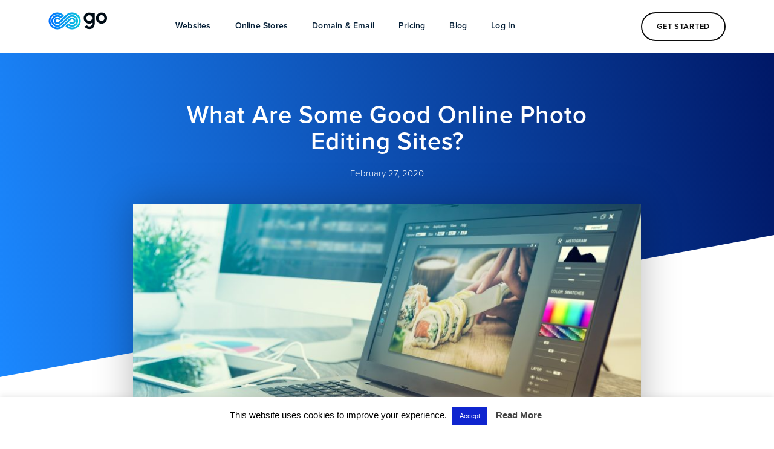

--- FILE ---
content_type: text/css
request_url: https://gositebuilder.com/wp-content/uploads/elementor/css/post-1230.css?ver=1684176513
body_size: 273
content:
.elementor-kit-1230{--e-global-color-primary:#0A0202;--e-global-color-secondary:#576784;--e-global-color-text:#303030;--e-global-color-accent:#0F25CF;--e-global-color-58ec0499:#6EC1E4;--e-global-color-1b52cced:#54595F;--e-global-color-13a540db:#7A7A7A;--e-global-color-70513a85:#61CE70;--e-global-color-27e17121:#4054B2;--e-global-color-79cbf102:#23A455;--e-global-color-13c6d139:#000;--e-global-color-c093042:#FFF;--e-global-color-e9197b2:#000000;--e-global-color-6685b8be:#FF5E5E;--e-global-color-39c5a5e6:#000000;--e-global-color-4c0533d8:#000000;--e-global-color-41c0d1a2:#000000;--e-global-color-2b6fa52:#000000;--e-global-color-50cc7f6f:#2B87FF;--e-global-color-331fdfb3:#61CBB9;--e-global-color-57481129:#000000;--e-global-color-56945fcf:#F2F6F8;--e-global-color-62adcc3e:#00BCF0;--e-global-color-2e3ef16:#F7F7F7;--e-global-color-264066c9:#1C0F66;--e-global-color-3cd1665b:#213CB2;--e-global-color-64411990:#000000;--e-global-color-5fc6c444:#000000;--e-global-color-7c5e8144:#0700DD;--e-global-color-aaa18d:#00F2FF;--e-global-color-531a84d2:RGBA(122, 122, 122, 0.2);--e-global-color-14bffbe3:RGBA(0, 0, 0, 0.5);--e-global-typography-primary-font-family:"proxima-nova";--e-global-typography-primary-font-weight:bold;--e-global-typography-secondary-font-family:"proxima-nova";--e-global-typography-secondary-font-weight:600;--e-global-typography-text-font-family:"proxima-nova";--e-global-typography-text-font-weight:100;--e-global-typography-accent-font-family:"proxima-nova";--e-global-typography-accent-font-weight:200;}.elementor-kit-1230 a{color:#00BCF0;}.elementor-section.elementor-section-boxed > .elementor-container{max-width:1140px;}.e-con{--container-max-width:1140px;}{}h1.entry-title{display:var(--page-title-display);}.elementor-kit-1230 e-page-transition{background-color:#FFBC7D;}@media(max-width:1024px){.elementor-section.elementor-section-boxed > .elementor-container{max-width:1024px;}.e-con{--container-max-width:1024px;}}@media(max-width:767px){.elementor-section.elementor-section-boxed > .elementor-container{max-width:767px;}.e-con{--container-max-width:767px;}}

--- FILE ---
content_type: text/css
request_url: https://gositebuilder.com/wp-content/uploads/elementor/css/post-1994.css?ver=1684176515
body_size: 904
content:
.elementor-1994 .elementor-element.elementor-element-52509c9:not(.elementor-motion-effects-element-type-background), .elementor-1994 .elementor-element.elementor-element-52509c9 > .elementor-motion-effects-container > .elementor-motion-effects-layer{background-color:#033537;background-image:url("https://gositebuilder.com/wp-content/uploads/2020/06/Untitled-design.png");}.elementor-1994 .elementor-element.elementor-element-52509c9 > .elementor-background-overlay{background-color:transparent;background-image:linear-gradient(130deg, #000000 70%, #FFFFFF 100%);opacity:0.84;transition:background 0.3s, border-radius 0.3s, opacity 0.3s;}.elementor-1994 .elementor-element.elementor-element-52509c9{border-style:solid;border-width:5px 5px 5px 5px;border-color:rgba(122, 122, 122, 0.2);box-shadow:0px 0px 2px 0px rgba(0,0,0,0.2);transition:background 0.3s, border 0.3s, border-radius 0.3s, box-shadow 0.3s;margin-top:0px;margin-bottom:0px;padding:0px 0px 0px 0px;}.elementor-1994 .elementor-element.elementor-element-52509c9, .elementor-1994 .elementor-element.elementor-element-52509c9 > .elementor-background-overlay{border-radius:2px 2px 2px 2px;}.elementor-1994 .elementor-element.elementor-element-e155ae2 > .elementor-column-wrap > .elementor-widget-wrap > .elementor-widget:not(.elementor-widget__width-auto):not(.elementor-widget__width-initial):not(:last-child):not(.elementor-absolute){margin-bottom:0px;}.elementor-1994 .elementor-element.elementor-element-e155ae2 > .elementor-element-populated{margin:0px 0px 0px 0px;--e-column-margin-right:0px;--e-column-margin-left:0px;}.elementor-1994 .elementor-element.elementor-element-e155ae2 > .elementor-element-populated > .elementor-widget-wrap{padding:20px 20px 20px 20px;}.elementor-1994 .elementor-element.elementor-element-9b2a905{text-align:justify;}.elementor-1994 .elementor-element.elementor-element-9b2a905 .elementor-heading-title{color:#ffffff;font-family:"proxima-nova", Sans-serif;font-size:2em;text-transform:none;}.elementor-1994 .elementor-element.elementor-element-9b2a905 > .elementor-widget-container{margin:0px 0px 0px 0px;padding:0px 0px 10px 0px;}.elementor-1994 .elementor-element.elementor-element-1e0c78c .elementor-heading-title{color:#00BCF0;font-family:"proxima-nova", Sans-serif;font-size:1em;font-weight:bold;text-transform:uppercase;letter-spacing:0px;}.elementor-1994 .elementor-element.elementor-element-1e0c78c > .elementor-widget-container{margin:0px 0px 0px 0px;padding:-8px 0px 0px 0px;}.elementor-1994 .elementor-element.elementor-element-fa11e6f{text-align:justify;color:#FFFFFF;font-size:1.56em;font-weight:500;line-height:1.1em;letter-spacing:0.4px;}.elementor-1994 .elementor-element.elementor-element-fa11e6f > .elementor-widget-container{margin:0px 0px 0px 0px;padding:15px 0px 0px 0px;}.elementor-1994 .elementor-element.elementor-element-f849263 .elementor-button{font-family:"proxima-nova", Sans-serif;font-size:1.2em;font-weight:600;letter-spacing:0.7px;fill:#ffffff;color:#ffffff;background-color:#00BCF0;border-radius:56px 56px 56px 56px;padding:16px 28px 16px 28px;}.elementor-1994 .elementor-element.elementor-element-f849263 .elementor-button:hover, .elementor-1994 .elementor-element.elementor-element-f849263 .elementor-button:focus{background-color:#61CBB9;}.elementor-1994 .elementor-element.elementor-element-f849263 > .elementor-widget-container{margin:0px 0px 0px 0px;padding:0px 0px 0px 0px;}.elementor-1994 .elementor-element.elementor-element-7b1456f > .elementor-element-populated{margin:0px 0px 0px 20px;--e-column-margin-right:0px;--e-column-margin-left:20px;}.elementor-1994 .elementor-element.elementor-element-7b1456f > .elementor-element-populated > .elementor-widget-wrap{padding:0px 0px 0px 20px;}.elementor-1994 .elementor-element.elementor-element-56e3ff7 > .elementor-widget-container{margin:0px 0px 0px 0px;padding:53px 53px 53px 53px;}.elementor-1994 .elementor-element.elementor-element-56e3ff7{width:var( --container-widget-width, 260px );max-width:260px;--container-widget-width:260px;--container-widget-flex-grow:0;bottom:-47.187px;}body:not(.rtl) .elementor-1994 .elementor-element.elementor-element-56e3ff7{right:-45.797px;}body.rtl .elementor-1994 .elementor-element.elementor-element-56e3ff7{left:-45.797px;}#elementor-popup-modal-1994 .dialog-message{width:554px;height:90vh;align-items:flex-end;}#elementor-popup-modal-1994{justify-content:flex-end;align-items:flex-end;pointer-events:all;background-color:rgba(255,255,255,0.8);}#elementor-popup-modal-1994 .dialog-close-button{display:flex;font-size:25px;}#elementor-popup-modal-1994 .dialog-widget-content{animation-duration:1s;background-color:rgba(255,255,255,0);}#elementor-popup-modal-1994 .dialog-close-button i{color:#000000;}#elementor-popup-modal-1994 .dialog-close-button svg{fill:#000000;}#elementor-popup-modal-1994 .dialog-close-button:hover i{color:#10ccae;}@media(max-width:1024px){.elementor-1994 .elementor-element.elementor-element-e155ae2 > .elementor-element-populated > .elementor-widget-wrap{padding:50px 0px 50px 50px;}.elementor-1994 .elementor-element.elementor-element-9b2a905 .elementor-heading-title{font-size:120px;}.elementor-1994 .elementor-element.elementor-element-56e3ff7{width:var( --container-widget-width, 320px );max-width:320px;--container-widget-width:320px;--container-widget-flex-grow:0;bottom:1.156px;}body:not(.rtl) .elementor-1994 .elementor-element.elementor-element-56e3ff7{right:37px;}body.rtl .elementor-1994 .elementor-element.elementor-element-56e3ff7{left:37px;}#elementor-popup-modal-1994 .dialog-message{width:990px;padding:0px 0px 0px 0px;}#elementor-popup-modal-1994 .dialog-close-button{top:460px;}body:not(.rtl) #elementor-popup-modal-1994 .dialog-close-button{right:170px;}body.rtl #elementor-popup-modal-1994 .dialog-close-button{left:170px;}}@media(min-width:768px){.elementor-1994 .elementor-element.elementor-element-e155ae2{width:69.754%;}.elementor-1994 .elementor-element.elementor-element-7b1456f{width:30.246%;}}@media(max-width:767px){.elementor-1994 .elementor-element.elementor-element-e155ae2{width:100%;}.elementor-1994 .elementor-element.elementor-element-e155ae2 > .elementor-column-wrap > .elementor-widget-wrap > .elementor-widget:not(.elementor-widget__width-auto):not(.elementor-widget__width-initial):not(:last-child):not(.elementor-absolute){margin-bottom:20px;}.elementor-1994 .elementor-element.elementor-element-e155ae2 > .elementor-element-populated > .elementor-widget-wrap{padding:50px 0px 50px 33px;}.elementor-1994 .elementor-element.elementor-element-9b2a905{text-align:left;}.elementor-1994 .elementor-element.elementor-element-9b2a905 .elementor-heading-title{font-size:120px;}.elementor-1994 .elementor-element.elementor-element-56e3ff7{width:var( --container-widget-width, 183px );max-width:183px;--container-widget-width:183px;--container-widget-flex-grow:0;bottom:1.75px;}body:not(.rtl) .elementor-1994 .elementor-element.elementor-element-56e3ff7{right:-11px;}body.rtl .elementor-1994 .elementor-element.elementor-element-56e3ff7{left:-11px;}#elementor-popup-modal-1994 .dialog-close-button{top:95px;}body:not(.rtl) #elementor-popup-modal-1994 .dialog-close-button{right:15px;}body.rtl #elementor-popup-modal-1994 .dialog-close-button{left:15px;}#elementor-popup-modal-1994 .dialog-message{padding:0px 0px 0px 0px;}}

--- FILE ---
content_type: text/css
request_url: https://gositebuilder.com/wp-content/uploads/elementor/css/post-29.css?ver=1684176515
body_size: 518
content:
.elementor-29 .elementor-element.elementor-element-4d34b8e:not(.elementor-motion-effects-element-type-background), .elementor-29 .elementor-element.elementor-element-4d34b8e > .elementor-motion-effects-container > .elementor-motion-effects-layer{background-color:#ffffff;}.elementor-29 .elementor-element.elementor-element-4d34b8e{transition:background 0.3s, border 0.3s, border-radius 0.3s, box-shadow 0.3s;padding:10px 0px 10px 0px;}.elementor-29 .elementor-element.elementor-element-4d34b8e > .elementor-background-overlay{transition:background 0.3s, border-radius 0.3s, opacity 0.3s;}.elementor-bc-flex-widget .elementor-29 .elementor-element.elementor-element-f801239.elementor-column .elementor-column-wrap{align-items:center;}.elementor-29 .elementor-element.elementor-element-f801239.elementor-column.elementor-element[data-element_type="column"] > .elementor-column-wrap.elementor-element-populated > .elementor-widget-wrap{align-content:center;align-items:center;}.elementor-29 .elementor-element.elementor-element-ea1af0a{text-align:left;}.elementor-29 .elementor-element.elementor-element-ea1af0a img{width:100%;max-width:100%;}.elementor-29 .elementor-element.elementor-element-dfb6fee .elementor-menu-toggle{margin-left:auto;border-radius:0px;}.elementor-29 .elementor-element.elementor-element-dfb6fee .elementor-nav-menu .elementor-item{font-size:14px;font-weight:600;letter-spacing:0.2px;}.elementor-29 .elementor-element.elementor-element-dfb6fee .elementor-nav-menu--main .elementor-item{color:#031d35;fill:#031d35;}.elementor-29 .elementor-element.elementor-element-dfb6fee .elementor-nav-menu--main .elementor-item:hover,
					.elementor-29 .elementor-element.elementor-element-dfb6fee .elementor-nav-menu--main .elementor-item.elementor-item-active,
					.elementor-29 .elementor-element.elementor-element-dfb6fee .elementor-nav-menu--main .elementor-item.highlighted,
					.elementor-29 .elementor-element.elementor-element-dfb6fee .elementor-nav-menu--main .elementor-item:focus{color:rgba(3,29,53,0.8);fill:rgba(3,29,53,0.8);}.elementor-29 .elementor-element.elementor-element-dfb6fee .e--pointer-framed .elementor-item:before{border-width:0px;}.elementor-29 .elementor-element.elementor-element-dfb6fee .e--pointer-framed.e--animation-draw .elementor-item:before{border-width:0 0 0px 0px;}.elementor-29 .elementor-element.elementor-element-dfb6fee .e--pointer-framed.e--animation-draw .elementor-item:after{border-width:0px 0px 0 0;}.elementor-29 .elementor-element.elementor-element-dfb6fee .e--pointer-framed.e--animation-corners .elementor-item:before{border-width:0px 0 0 0px;}.elementor-29 .elementor-element.elementor-element-dfb6fee .e--pointer-framed.e--animation-corners .elementor-item:after{border-width:0 0px 0px 0;}.elementor-29 .elementor-element.elementor-element-dfb6fee .e--pointer-underline .elementor-item:after,
					 .elementor-29 .elementor-element.elementor-element-dfb6fee .e--pointer-overline .elementor-item:before,
					 .elementor-29 .elementor-element.elementor-element-dfb6fee .e--pointer-double-line .elementor-item:before,
					 .elementor-29 .elementor-element.elementor-element-dfb6fee .e--pointer-double-line .elementor-item:after{height:0px;}.elementor-29 .elementor-element.elementor-element-dfb6fee{--e-nav-menu-horizontal-menu-item-margin:calc( 0px / 2 );--nav-menu-icon-size:25px;}.elementor-29 .elementor-element.elementor-element-dfb6fee .elementor-nav-menu--main:not(.elementor-nav-menu--layout-horizontal) .elementor-nav-menu > li:not(:last-child){margin-bottom:0px;}.elementor-29 .elementor-element.elementor-element-dfb6fee div.elementor-menu-toggle{color:#0c0c0c;}.elementor-29 .elementor-element.elementor-element-dfb6fee div.elementor-menu-toggle svg{fill:#0c0c0c;}.elementor-29 .elementor-element.elementor-element-52424c06 .elementor-button{font-family:"proxima-nova", Sans-serif;font-size:0.8em;font-weight:600;letter-spacing:0.7px;fill:#0c0c0c;color:#0c0c0c;background-color:#ffffff;border-style:solid;border-width:2px 2px 2px 2px;border-radius:50px 50px 50px 50px;padding:16px 24px 16px 24px;}@media(max-width:1024px){.elementor-29 .elementor-element.elementor-element-ea1af0a img{width:100%;}.elementor-29 .elementor-element.elementor-element-dfb6fee .elementor-nav-menu--main .elementor-item{padding-top:0px;padding-bottom:0px;}.elementor-29 .elementor-element.elementor-element-dfb6fee > .elementor-widget-container{margin:6px 0px 0px 0px;padding:0px 0px 0px 0px;}}@media(max-width:767px){.elementor-29 .elementor-element.elementor-element-f801239{width:30%;}.elementor-29 .elementor-element.elementor-element-510d4e9{width:20%;}.elementor-29 .elementor-element.elementor-element-e73bc0e{width:50%;}.elementor-29 .elementor-element.elementor-element-52424c06 .elementor-button{font-size:0.7em;padding:13px 30px 13px 30px;}}

--- FILE ---
content_type: text/css
request_url: https://gositebuilder.com/wp-content/uploads/elementor/css/post-56.css?ver=1684176514
body_size: 949
content:
.elementor-56 .elementor-element.elementor-element-c4c4d2d > .elementor-container > .elementor-row > .elementor-column > .elementor-column-wrap > .elementor-widget-wrap{align-content:center;align-items:center;}.elementor-56 .elementor-element.elementor-element-c4c4d2d:not(.elementor-motion-effects-element-type-background), .elementor-56 .elementor-element.elementor-element-c4c4d2d > .elementor-motion-effects-container > .elementor-motion-effects-layer{background-color:#ffffff;}.elementor-56 .elementor-element.elementor-element-c4c4d2d{border-style:solid;border-width:0px 0px 1px 0px;border-color:#d3d3d3;transition:background 0.3s, border 0.3s, border-radius 0.3s, box-shadow 0.3s;padding:80px 20px 60px 20px;}.elementor-56 .elementor-element.elementor-element-c4c4d2d > .elementor-background-overlay{transition:background 0.3s, border-radius 0.3s, opacity 0.3s;}.elementor-bc-flex-widget .elementor-56 .elementor-element.elementor-element-eab348c.elementor-column .elementor-column-wrap{align-items:flex-start;}.elementor-56 .elementor-element.elementor-element-eab348c.elementor-column.elementor-element[data-element_type="column"] > .elementor-column-wrap.elementor-element-populated > .elementor-widget-wrap{align-content:flex-start;align-items:flex-start;}.elementor-56 .elementor-element.elementor-element-eab348c > .elementor-element-populated > .elementor-widget-wrap{padding:08px 0px 0px 0px;}.elementor-bc-flex-widget .elementor-56 .elementor-element.elementor-element-35424b5.elementor-column .elementor-column-wrap{align-items:flex-start;}.elementor-56 .elementor-element.elementor-element-35424b5.elementor-column.elementor-element[data-element_type="column"] > .elementor-column-wrap.elementor-element-populated > .elementor-widget-wrap{align-content:flex-start;align-items:flex-start;}.elementor-56 .elementor-element.elementor-element-136c2cc{color:#0c0c0c;font-size:0.9em;font-weight:700;letter-spacing:0.6px;}.elementor-56 .elementor-element.elementor-element-136c2cc > .elementor-widget-container{margin:0px 0px 0px 0px;padding:0px 0px 0px 0px;}.elementor-56 .elementor-element.elementor-element-900babb .elementor-nav-menu .elementor-item{font-size:14px;font-weight:600;letter-spacing:0.2px;}.elementor-56 .elementor-element.elementor-element-900babb .elementor-nav-menu--main .elementor-item{color:#6d6d6d;fill:#6d6d6d;padding-top:6px;padding-bottom:6px;}.elementor-56 .elementor-element.elementor-element-900babb .e--pointer-framed .elementor-item:before{border-width:0px;}.elementor-56 .elementor-element.elementor-element-900babb .e--pointer-framed.e--animation-draw .elementor-item:before{border-width:0 0 0px 0px;}.elementor-56 .elementor-element.elementor-element-900babb .e--pointer-framed.e--animation-draw .elementor-item:after{border-width:0px 0px 0 0;}.elementor-56 .elementor-element.elementor-element-900babb .e--pointer-framed.e--animation-corners .elementor-item:before{border-width:0px 0 0 0px;}.elementor-56 .elementor-element.elementor-element-900babb .e--pointer-framed.e--animation-corners .elementor-item:after{border-width:0 0px 0px 0;}.elementor-56 .elementor-element.elementor-element-900babb .e--pointer-underline .elementor-item:after,
					 .elementor-56 .elementor-element.elementor-element-900babb .e--pointer-overline .elementor-item:before,
					 .elementor-56 .elementor-element.elementor-element-900babb .e--pointer-double-line .elementor-item:before,
					 .elementor-56 .elementor-element.elementor-element-900babb .e--pointer-double-line .elementor-item:after{height:0px;}.elementor-56 .elementor-element.elementor-element-900babb{--e-nav-menu-horizontal-menu-item-margin:calc( 0px / 2 );}.elementor-56 .elementor-element.elementor-element-900babb .elementor-nav-menu--main:not(.elementor-nav-menu--layout-horizontal) .elementor-nav-menu > li:not(:last-child){margin-bottom:0px;}.elementor-56 .elementor-element.elementor-element-900babb > .elementor-widget-container{margin:-12px 0px 0px -20px;padding:0px 0px 0px 0px;}.elementor-bc-flex-widget .elementor-56 .elementor-element.elementor-element-a0e3a5b.elementor-column .elementor-column-wrap{align-items:flex-start;}.elementor-56 .elementor-element.elementor-element-a0e3a5b.elementor-column.elementor-element[data-element_type="column"] > .elementor-column-wrap.elementor-element-populated > .elementor-widget-wrap{align-content:flex-start;align-items:flex-start;}.elementor-56 .elementor-element.elementor-element-917a7b7{color:#0c0c0c;font-size:0.9em;font-weight:700;letter-spacing:0.6px;}.elementor-56 .elementor-element.elementor-element-917a7b7 > .elementor-widget-container{margin:0px 0px 0px 0px;padding:0px 0px 0px 0px;}.elementor-56 .elementor-element.elementor-element-7335748 .elementor-nav-menu .elementor-item{font-size:14px;font-weight:600;letter-spacing:0.2px;}.elementor-56 .elementor-element.elementor-element-7335748 .elementor-nav-menu--main .elementor-item{color:#6d6d6d;fill:#6d6d6d;padding-top:6px;padding-bottom:6px;}.elementor-56 .elementor-element.elementor-element-7335748 .e--pointer-framed .elementor-item:before{border-width:0px;}.elementor-56 .elementor-element.elementor-element-7335748 .e--pointer-framed.e--animation-draw .elementor-item:before{border-width:0 0 0px 0px;}.elementor-56 .elementor-element.elementor-element-7335748 .e--pointer-framed.e--animation-draw .elementor-item:after{border-width:0px 0px 0 0;}.elementor-56 .elementor-element.elementor-element-7335748 .e--pointer-framed.e--animation-corners .elementor-item:before{border-width:0px 0 0 0px;}.elementor-56 .elementor-element.elementor-element-7335748 .e--pointer-framed.e--animation-corners .elementor-item:after{border-width:0 0px 0px 0;}.elementor-56 .elementor-element.elementor-element-7335748 .e--pointer-underline .elementor-item:after,
					 .elementor-56 .elementor-element.elementor-element-7335748 .e--pointer-overline .elementor-item:before,
					 .elementor-56 .elementor-element.elementor-element-7335748 .e--pointer-double-line .elementor-item:before,
					 .elementor-56 .elementor-element.elementor-element-7335748 .e--pointer-double-line .elementor-item:after{height:0px;}.elementor-56 .elementor-element.elementor-element-7335748{--e-nav-menu-horizontal-menu-item-margin:calc( 0px / 2 );}.elementor-56 .elementor-element.elementor-element-7335748 .elementor-nav-menu--main:not(.elementor-nav-menu--layout-horizontal) .elementor-nav-menu > li:not(:last-child){margin-bottom:0px;}.elementor-56 .elementor-element.elementor-element-7335748 > .elementor-widget-container{margin:-12px 0px 0px -20px;padding:0px 0px 0px 0px;}.elementor-bc-flex-widget .elementor-56 .elementor-element.elementor-element-d6f85f1.elementor-column .elementor-column-wrap{align-items:flex-start;}.elementor-56 .elementor-element.elementor-element-d6f85f1.elementor-column.elementor-element[data-element_type="column"] > .elementor-column-wrap.elementor-element-populated > .elementor-widget-wrap{align-content:flex-start;align-items:flex-start;}.elementor-56 .elementor-element.elementor-element-7b184cc{color:#0c0c0c;font-size:0.9em;font-weight:700;letter-spacing:0.6px;}.elementor-56 .elementor-element.elementor-element-7b184cc > .elementor-widget-container{margin:0px 0px 0px 0px;padding:0px 0px 0px 0px;}.elementor-56 .elementor-element.elementor-element-b13f445 .elementor-nav-menu .elementor-item{font-size:14px;font-weight:600;letter-spacing:0.2px;}.elementor-56 .elementor-element.elementor-element-b13f445 .elementor-nav-menu--main .elementor-item{color:#6d6d6d;fill:#6d6d6d;padding-top:6px;padding-bottom:6px;}.elementor-56 .elementor-element.elementor-element-b13f445 .e--pointer-framed .elementor-item:before{border-width:0px;}.elementor-56 .elementor-element.elementor-element-b13f445 .e--pointer-framed.e--animation-draw .elementor-item:before{border-width:0 0 0px 0px;}.elementor-56 .elementor-element.elementor-element-b13f445 .e--pointer-framed.e--animation-draw .elementor-item:after{border-width:0px 0px 0 0;}.elementor-56 .elementor-element.elementor-element-b13f445 .e--pointer-framed.e--animation-corners .elementor-item:before{border-width:0px 0 0 0px;}.elementor-56 .elementor-element.elementor-element-b13f445 .e--pointer-framed.e--animation-corners .elementor-item:after{border-width:0 0px 0px 0;}.elementor-56 .elementor-element.elementor-element-b13f445 .e--pointer-underline .elementor-item:after,
					 .elementor-56 .elementor-element.elementor-element-b13f445 .e--pointer-overline .elementor-item:before,
					 .elementor-56 .elementor-element.elementor-element-b13f445 .e--pointer-double-line .elementor-item:before,
					 .elementor-56 .elementor-element.elementor-element-b13f445 .e--pointer-double-line .elementor-item:after{height:0px;}.elementor-56 .elementor-element.elementor-element-b13f445{--e-nav-menu-horizontal-menu-item-margin:calc( 0px / 2 );}.elementor-56 .elementor-element.elementor-element-b13f445 .elementor-nav-menu--main:not(.elementor-nav-menu--layout-horizontal) .elementor-nav-menu > li:not(:last-child){margin-bottom:0px;}.elementor-56 .elementor-element.elementor-element-b13f445 > .elementor-widget-container{margin:-12px 0px 0px -20px;padding:0px 0px 0px 0px;}.elementor-bc-flex-widget .elementor-56 .elementor-element.elementor-element-f80ddd3.elementor-column .elementor-column-wrap{align-items:flex-start;}.elementor-56 .elementor-element.elementor-element-f80ddd3.elementor-column.elementor-element[data-element_type="column"] > .elementor-column-wrap.elementor-element-populated > .elementor-widget-wrap{align-content:flex-start;align-items:flex-start;}.elementor-56 .elementor-element.elementor-element-3db1e9a{text-align:right;}.elementor-56 .elementor-element.elementor-element-3db1e9a img{width:23%;max-width:23%;}.elementor-56 .elementor-element.elementor-element-3db1e9a > .elementor-widget-container{padding:17px 0px 94px 0px;}.elementor-56 .elementor-element.elementor-element-54af112{--grid-template-columns:repeat(0, auto);--icon-size:17px;--grid-column-gap:8px;--grid-row-gap:0px;}.elementor-56 .elementor-element.elementor-element-54af112 .elementor-widget-container{text-align:right;}.elementor-56 .elementor-element.elementor-element-54af112 .elementor-social-icon{background-color:#000000;--icon-padding:0.5em;}.elementor-56 .elementor-element.elementor-element-54af112 .elementor-social-icon i{color:#ffffff;}.elementor-56 .elementor-element.elementor-element-54af112 .elementor-social-icon svg{fill:#ffffff;}.elementor-56 .elementor-element.elementor-element-54af112 .elementor-social-icon:hover{background-color:#494949;}.elementor-56 .elementor-element.elementor-element-54af112 .elementor-social-icon:hover i{color:#ffffff;}.elementor-56 .elementor-element.elementor-element-54af112 .elementor-social-icon:hover svg{fill:#ffffff;}.elementor-56 .elementor-element.elementor-element-54af112 > .elementor-widget-container{margin:0px 0px 6px 0px;}@media(max-width:1024px){.elementor-56 .elementor-element.elementor-element-c4c4d2d{padding:20px 20px 20px 20px;}.elementor-56 .elementor-element.elementor-element-900babb .elementor-nav-menu--main .elementor-item{padding-top:0px;padding-bottom:0px;}.elementor-56 .elementor-element.elementor-element-900babb > .elementor-widget-container{margin:6px 0px 0px -16px;padding:0px 0px 0px 0px;}.elementor-56 .elementor-element.elementor-element-7335748 .elementor-nav-menu--main .elementor-item{padding-top:0px;padding-bottom:0px;}.elementor-56 .elementor-element.elementor-element-7335748 > .elementor-widget-container{margin:6px 0px 0px -16px;padding:0px 0px 0px 0px;}.elementor-56 .elementor-element.elementor-element-b13f445 .elementor-nav-menu--main .elementor-item{padding-top:0px;padding-bottom:0px;}.elementor-56 .elementor-element.elementor-element-b13f445 > .elementor-widget-container{margin:6px 0px 0px -16px;padding:0px 0px 0px 0px;}.elementor-56 .elementor-element.elementor-element-f80ddd3 > .elementor-element-populated > .elementor-widget-wrap{padding:0px 0px 0px 0px;}.elementor-56 .elementor-element.elementor-element-3db1e9a img{width:45%;max-width:45%;}.elementor-56 .elementor-element.elementor-element-3db1e9a > .elementor-widget-container{padding:40px 0px 10px 0px;}}@media(max-width:767px){.elementor-56 .elementor-element.elementor-element-54af112 .elementor-widget-container{text-align:left;}.elementor-56 .elementor-element.elementor-element-54af112{--icon-size:20px;}.elementor-56 .elementor-element.elementor-element-54af112 > .elementor-widget-container{padding:0px 0px 20px 0px;}}@media(min-width:768px){.elementor-56 .elementor-element.elementor-element-eab348c{width:58.947%;}.elementor-56 .elementor-element.elementor-element-f80ddd3{width:41.053%;}}

--- FILE ---
content_type: text/css
request_url: https://gositebuilder.com/wp-content/uploads/elementor/css/post-235.css?ver=1684176515
body_size: 1010
content:
.elementor-235 .elementor-element.elementor-element-6a51ac3e > .elementor-container{max-width:700px;}.elementor-235 .elementor-element.elementor-element-6a51ac3e:not(.elementor-motion-effects-element-type-background), .elementor-235 .elementor-element.elementor-element-6a51ac3e > .elementor-motion-effects-container > .elementor-motion-effects-layer{background-color:transparent;background-image:linear-gradient(260deg, #001867 0%, #1b88ff 100%);}.elementor-235 .elementor-element.elementor-element-6a51ac3e{transition:background 0.3s, border 0.3s, border-radius 0.3s, box-shadow 0.3s;padding:70px 0px 330px 0px;}.elementor-235 .elementor-element.elementor-element-6a51ac3e > .elementor-background-overlay{transition:background 0.3s, border-radius 0.3s, opacity 0.3s;}.elementor-235 .elementor-element.elementor-element-6a51ac3e > .elementor-shape-bottom svg{height:250px;transform:translateX(-50%) rotateY(180deg);}.elementor-235 .elementor-element.elementor-element-642413bf{text-align:center;}.elementor-235 .elementor-element.elementor-element-642413bf .elementor-heading-title{color:#ffffff;font-family:"proxima-nova", Sans-serif;font-size:2.5em;font-weight:600;text-transform:capitalize;line-height:1.1em;letter-spacing:1px;}.elementor-235 .elementor-element.elementor-element-e4c262 .elementor-icon-list-icon{width:14px;}.elementor-235 .elementor-element.elementor-element-e4c262 .elementor-icon-list-icon i{font-size:14px;}.elementor-235 .elementor-element.elementor-element-e4c262 .elementor-icon-list-icon svg{--e-icon-list-icon-size:14px;}.elementor-235 .elementor-element.elementor-element-e4c262 .elementor-icon-list-text, .elementor-235 .elementor-element.elementor-element-e4c262 .elementor-icon-list-text a{color:#ffffff;}.elementor-235 .elementor-element.elementor-element-e4c262 .elementor-icon-list-item{font-size:15px;}.elementor-235 .elementor-element.elementor-element-44fd7d43 > .elementor-container{max-width:840px;}.elementor-235 .elementor-element.elementor-element-44fd7d43{margin-top:-300px;margin-bottom:0px;}.elementor-235 .elementor-element.elementor-element-1acc3afc > .elementor-element-populated{box-shadow:0px 0px 60px 0px rgba(0,0,0,0.28);}.elementor-235 .elementor-element.elementor-element-7a75d2f0 .elementor-share-btn__title{font-size:12px;font-weight:400;text-transform:uppercase;letter-spacing:0.5px;}.elementor-235 .elementor-element.elementor-element-7a75d2f0 > .elementor-widget-container{margin:-20px 0px 0px 0px;}.elementor-235 .elementor-element.elementor-element-6f4f093c > .elementor-container{max-width:840px;}.elementor-235 .elementor-element.elementor-element-6f4f093c{margin-top:45px;margin-bottom:45px;}.elementor-235 .elementor-element.elementor-element-258fd3ec:not(.elementor-motion-effects-element-type-background) > .elementor-column-wrap, .elementor-235 .elementor-element.elementor-element-258fd3ec > .elementor-column-wrap > .elementor-motion-effects-container > .elementor-motion-effects-layer{background-color:#ffffff;}.elementor-235 .elementor-element.elementor-element-258fd3ec > .elementor-element-populated{transition:background 0.3s, border 0.3s, border-radius 0.3s, box-shadow 0.3s;}.elementor-235 .elementor-element.elementor-element-258fd3ec > .elementor-element-populated > .elementor-background-overlay{transition:background 0.3s, border-radius 0.3s, opacity 0.3s;}.elementor-235 .elementor-element.elementor-element-258fd3ec > .elementor-element-populated > .elementor-widget-wrap{padding:20px 20px 20px 20px;}.elementor-235 .elementor-element.elementor-element-4d58c1e5{font-size:17px;line-height:2.2em;}.elementor-235 .elementor-element.elementor-element-32afa7bd .elementor-icon-list-icon{width:14px;}.elementor-235 .elementor-element.elementor-element-32afa7bd .elementor-icon-list-icon i{font-size:14px;}.elementor-235 .elementor-element.elementor-element-32afa7bd .elementor-icon-list-icon svg{--e-icon-list-icon-size:14px;}.elementor-235 .elementor-element.elementor-element-32afa7bd .elementor-icon-list-item{font-size:14px;}.elementor-235 .elementor-element.elementor-element-32ea0b0a{transition:background 0.3s, border 0.3s, border-radius 0.3s, box-shadow 0.3s;padding:0px 0px 0px 0px;}.elementor-235 .elementor-element.elementor-element-32ea0b0a > .elementor-background-overlay{transition:background 0.3s, border-radius 0.3s, opacity 0.3s;}.elementor-235 .elementor-element.elementor-element-509e7834:not(.elementor-motion-effects-element-type-background) > .elementor-column-wrap, .elementor-235 .elementor-element.elementor-element-509e7834 > .elementor-column-wrap > .elementor-motion-effects-container > .elementor-motion-effects-layer{background-color:transparent;background-image:linear-gradient(240deg, #0f25cf 0%, #2b87ff 100%);}.elementor-235 .elementor-element.elementor-element-509e7834 > .elementor-element-populated, .elementor-235 .elementor-element.elementor-element-509e7834 > .elementor-element-populated > .elementor-background-overlay, .elementor-235 .elementor-element.elementor-element-509e7834 > .elementor-background-slideshow{border-radius:5px 5px 5px 5px;}.elementor-235 .elementor-element.elementor-element-509e7834 > .elementor-element-populated{transition:background 0.3s, border 0.3s, border-radius 0.3s, box-shadow 0.3s;}.elementor-235 .elementor-element.elementor-element-509e7834 > .elementor-element-populated > .elementor-background-overlay{transition:background 0.3s, border-radius 0.3s, opacity 0.3s;}.elementor-235 .elementor-element.elementor-element-509e7834 > .elementor-element-populated > .elementor-widget-wrap{padding:50px 50px 50px 50px;}.elementor-235 .elementor-element.elementor-element-873f68b{text-align:center;}.elementor-235 .elementor-element.elementor-element-873f68b .elementor-heading-title{color:#ffffff;font-size:1.8em;font-weight:800;line-height:1.1em;}.elementor-235 .elementor-element.elementor-element-1af45c32{text-align:center;color:#ffffff;font-size:1.2em;line-height:1.7em;}.elementor-235 .elementor-element.elementor-element-4b3e8858 .elementor-button{font-family:"proxima-nova", Sans-serif;font-size:0.8em;font-weight:600;letter-spacing:0.7px;fill:#ffffff;color:#ffffff;background-color:rgba(15,37,207,0);border-style:solid;border-width:2px 2px 2px 2px;border-color:#ffffff;border-radius:56px 56px 56px 56px;padding:14px 32px 14px 32px;}.elementor-235 .elementor-element.elementor-element-3c172baf > .elementor-container{min-height:90px;}.elementor-235 .elementor-element.elementor-element-3c172baf > .elementor-container > .elementor-row > .elementor-column > .elementor-column-wrap > .elementor-widget-wrap{align-content:center;align-items:center;}.elementor-235 .elementor-element.elementor-element-3c172baf{padding:50px 0px 50px 0px;}.elementor-235 .elementor-element.elementor-element-6dff71fb .elementor-menu-toggle{margin-left:auto;}.elementor-235 .elementor-element.elementor-element-6dff71fb .elementor-nav-menu .elementor-item{font-size:0.8em;text-transform:uppercase;letter-spacing:1.2px;}.elementor-235 .elementor-element.elementor-element-6dff71fb .elementor-nav-menu--main .elementor-item{padding-left:0px;padding-right:0px;padding-top:12px;padding-bottom:12px;}.elementor-235 .elementor-element.elementor-element-6dff71fb{--e-nav-menu-horizontal-menu-item-margin:calc( 29px / 2 );}.elementor-235 .elementor-element.elementor-element-6dff71fb .elementor-nav-menu--main:not(.elementor-nav-menu--layout-horizontal) .elementor-nav-menu > li:not(:last-child){margin-bottom:29px;}.elementor-235 .elementor-element.elementor-element-6dff71fb > .elementor-widget-container{padding:0px 0px 0px 0px;}.elementor-235 .elementor-element.elementor-element-5b6af2ca{text-align:center;}.elementor-235 .elementor-element.elementor-element-5b6af2ca > .elementor-widget-container{margin:0px 0px 0px -4px;}@media(max-width:1024px){.elementor-235 .elementor-element.elementor-element-3c172baf{padding:10px 20px 10px 20px;}}@media(max-width:767px){.elementor-235 .elementor-element.elementor-element-32ea0b0a{padding:0px 0px 0px 0px;}.elementor-235 .elementor-element.elementor-element-509e7834 > .elementor-element-populated > .elementor-widget-wrap{padding:60px 20px 60px 20px;}.elementor-235 .elementor-element.elementor-element-873f68b{text-align:left;}.elementor-235 .elementor-element.elementor-element-873f68b .elementor-heading-title{font-size:1.8em;}.elementor-235 .elementor-element.elementor-element-873f68b > .elementor-widget-container{margin:0px 0px 0px 0px;padding:0px 0px 0px 0px;}.elementor-235 .elementor-element.elementor-element-1af45c32{text-align:left;}.elementor-235 .elementor-element.elementor-element-3c172baf{padding:20px 20px 0px 20px;}.elementor-235 .elementor-element.elementor-element-29f5224e{width:50%;}.elementor-235 .elementor-element.elementor-element-5b6af2ca{text-align:left;}.elementor-235 .elementor-element.elementor-element-5b6af2ca img{width:41%;}.elementor-235 .elementor-element.elementor-element-5b6af2ca > .elementor-widget-container{margin:-2px -2px -2px -2px;padding:0px 0px 0px 0px;}}

--- FILE ---
content_type: image/svg+xml
request_url: https://gositebuilder.com/wp-content/uploads/2018/11/go-logo-dark-new.svg
body_size: 2190
content:
<?xml version="1.0" encoding="UTF-8"?>
<svg width="98px" height="29px" viewBox="0 0 98 29" version="1.1" xmlns="http://www.w3.org/2000/svg" xmlns:xlink="http://www.w3.org/1999/xlink">
    <!-- Generator: Sketch 52.5 (67469) - http://www.bohemiancoding.com/sketch -->
    <title>go-logo-dark</title>
    <desc>Created with Sketch.</desc>
    <defs>
        <linearGradient x1="0%" y1="50%" x2="118.174913%" y2="50%" id="linearGradient-1">
            <stop stop-color="#0053AB" offset="0%"></stop>
            <stop stop-color="#33CFFA" offset="54.080112%"></stop>
            <stop stop-color="#00BD7C" offset="100%"></stop>
        </linearGradient>
        <linearGradient x1="0%" y1="50%" x2="100%" y2="50%" id="linearGradient-2">
            <stop stop-color="#0071FF" offset="0%"></stop>
            <stop stop-color="#0DC6DD" offset="100%"></stop>
        </linearGradient>
    </defs>
    <g id="Page-1" stroke="none" stroke-width="1" fill="none" fill-rule="evenodd">
        <g id="Artboard" transform="translate(-164.000000, -28.000000)">
            <g id="go-logo-dark" transform="translate(166.000000, 28.000000)">
                <g id="Group-2" transform="translate(56.000000, 0.000000)" fill="#000C16" fill-rule="nonzero">
                    <path d="M0.369318182,9.88470257 C0.369318182,7.30237772 1.26006137,5.1098374 3.04154829,3.30708165 C4.82303522,1.50432591 6.9862693,0.602948589 9.53125,0.602948589 C11.3778409,0.602948589 12.9758523,1.15108367 14.3252841,2.24735383 L14.3252841,0.931829637 L18.7997159,0.931829637 L18.7997159,17.4306956 C18.7997159,18.7462198 18.684304,19.9399361 18.4534801,21.0118448 C18.2226563,22.0837534 17.9237682,22.985131 17.5568182,23.7159778 C17.1898671,24.4468246 16.7400568,25.0893606 16.2073864,25.6435862 C15.6747159,26.1978119 15.1390858,26.6302294 14.6004972,26.9408392 C14.0619085,27.2514491 13.4730114,27.5042005 12.8338068,27.6990927 C12.1946023,27.893985 11.6205023,28.0218832 11.1115056,28.0827873 C10.6025091,28.1436908 10.0757579,28.1741431 9.53125,28.1741431 C7.90956421,28.1741431 6.41216875,27.778268 5.0390625,26.9865171 C3.66595625,26.1947663 2.57102273,25.1350385 1.75426136,23.8073337 L5.85582386,21.9619456 C6.30564169,22.5100806 6.85310873,22.9455434 7.49822444,23.2683342 C8.14334772,23.5911247 8.82102273,23.7525202 9.53125,23.7525202 C10.9872159,23.7525202 12.1502131,23.3292379 13.0202415,22.4826739 C13.8902699,21.6361098 14.3252841,20.2566362 14.3252841,18.344254 L14.3252841,17.5585937 C13.0113636,18.6548639 11.4133523,19.202999 9.53125,19.202999 C7.86221591,19.202999 6.32339034,18.7858074 4.91477273,17.9514239 C3.50615512,17.1170409 2.39642528,15.9842284 1.58558238,14.5529864 C0.774739493,13.1217446 0.369318182,11.5656502 0.369318182,9.88470257 Z M4.75497159,9.88470257 C4.75497159,11.2124074 5.22549716,12.360446 6.16654829,13.3288181 C7.10759944,14.29719 8.22916703,14.781376 9.53125,14.781376 C10.8570188,14.781376 11.9874642,14.29719 12.9225853,13.3288181 C13.8577182,12.360446 14.3252841,11.2124074 14.3252841,9.88470257 C14.3252841,8.56917843 13.8577182,7.42723034 12.9225853,6.45885837 C11.9874523,5.49048639 10.8570079,5.0063004 9.53125,5.0063004 C8.22916269,5.0063004 7.10759564,5.49048639 6.16654829,6.45885837 C5.22549716,7.42723034 4.75497159,8.56917843 4.75497159,9.88470257 Z M20.7412694,9.88470257 C20.7412694,7.30237772 21.6320125,5.1098374 23.4134995,3.30708165 C25.1949864,1.50432591 27.3582205,0.602948589 29.9032012,0.602948589 C31.5840847,0.602948589 33.1317886,1.0140499 34.546312,1.83625252 C35.9608559,2.65845515 37.0735456,3.78213206 37.8843802,5.20728327 C38.6952223,6.63243448 39.1006444,8.19157389 39.1006444,9.88470257 C39.1006444,11.5656502 38.6952223,13.1217446 37.8843802,14.5529864 C37.073537,15.9842281 35.9608484,17.1170404 34.546312,17.9514239 C33.1317756,18.7858074 31.5840727,19.202999 29.9032012,19.202999 C28.2341671,19.202999 26.6953415,18.7858074 25.2867239,17.9514239 C23.8781063,17.1170409 22.7683765,15.9842284 21.9575335,14.5529864 C21.1466907,13.1217446 20.7412694,11.5656502 20.7412694,9.88470257 Z M25.1269228,9.88470257 C25.1269228,11.2124074 25.5974484,12.360446 26.5384995,13.3288181 C27.4795506,14.29719 28.6011182,14.781376 29.9032012,14.781376 C31.22897,14.781376 32.3594154,14.29719 33.2945365,13.3288181 C34.2296694,12.360446 34.6972353,11.2124074 34.6972353,9.88470257 C34.6972353,8.56917843 34.2296694,7.42723034 33.2945365,6.45885837 C32.3594035,5.49048639 31.2289591,5.0063004 29.9032012,5.0063004 C28.6011139,5.0063004 27.4795468,5.49048639 26.5384995,6.45885837 C25.5974484,7.42723034 25.1269228,8.56917843 25.1269228,9.88470257 Z" id="go"></path>
                </g>
                <g id="Group-Copy-9" stroke-linecap="round" stroke-linejoin="round" transform="translate(0.000000, 2.000000)" stroke="url(#linearGradient-2)" stroke-width="3">
                    <path d="M34.0994553,15.4465278 C34.9094236,16.2333333 35.9867603,16.6666667 37.1320113,16.6666667 C38.2779771,16.6666667 39.3553138,16.2333333 40.1652821,15.4465278 C40.9752506,14.6590278 41.4213408,13.6131944 41.4213408,12.5 C41.4213408,11.3868056 40.9752506,10.3409722 40.1652821,9.55347222 C39.3553138,8.76666667 38.2779771,8.33333333 37.1320113,8.33333333 C35.9867603,8.33333333 34.9094236,8.76666667 34.0994553,9.55347222 L21.9670866,21.3388889 C19.5364665,23.7 16.3051715,25 12.8679887,25 C9.43152083,25 6.19951102,23.7 3.76889093,21.3388889 C1.33898571,18.9777778 -4.52735194e-15,15.8388889 -4.52735194e-15,12.5 C-4.52735194e-15,9.16111111 1.33898571,6.02222222 3.76889093,3.66111111 C6.19951102,1.3 9.43152083,0 12.8679887,0 C16.3051715,0 19.5364665,1.3 21.9670866,3.66111111 L18.9338156,6.60763889 C17.3138788,5.03333333 15.1592056,4.16666667 12.8679887,4.16666667 C10.5767719,4.16666667 8.42281352,5.03333333 6.80216182,6.60763889 C5.18222502,8.18125 4.28932957,10.2743056 4.28932957,12.5 C4.28932957,14.7256944 5.18222502,16.8180556 6.80216182,18.3930556 C8.42281352,19.9666667 10.5767719,20.8333333 12.8679887,20.8333333 C15.1592056,20.8333333 17.3138788,19.9666667 18.9338156,18.3923611 L31.0661844,6.60763889 C32.6861212,5.03333333 34.8407944,4.16666667 37.1320113,4.16666667 C39.4232281,4.16666667 41.5779014,5.03333333 43.1978381,6.60694444 C44.8184899,8.18125 45.7106705,10.2743056 45.7106705,12.5 C45.7106705,14.7256944 44.8184899,16.8180556 43.1985531,18.3923611 C41.5779014,19.9666667 39.4232281,20.8333333 37.1320113,20.8333333 C34.8407944,20.8333333 32.6861212,19.9666667 31.0661844,18.3923611 L28.0329134,21.3388889 C30.4635335,23.7 33.6948285,25 37.1320113,25 C40.5691941,25 43.800489,23.7 46.2311091,21.3388889 C48.6617292,18.9777778 50,15.8388889 50,12.5 C50,9.16111111 48.6617292,6.02222222 46.2311091,3.66111111 C43.800489,1.3 40.5691941,0 37.1320113,0 C33.6948285,0 30.4635335,1.3 28.0329134,3.66111111 L15.9012596,15.4465278 C15.0912912,16.2333333 14.0139546,16.6666667 12.8679887,16.6666667 C11.7227378,16.6666667 10.6454011,16.2333333 9.83543269,15.4465278 C9.02546432,14.6590278 8.57865916,13.6131944 8.57865916,12.5 C8.57865916,11.3868056 9.02546432,10.3409722 9.83471787,9.55347222 C10.6454011,8.76666667 11.7227378,8.33333333 12.8679887,8.33333333 C14.0139546,8.33333333 15.0912912,8.76666667 15.9012596,9.55347222" id="Stroke-23"></path>
                </g>
            </g>
        </g>
    </g>
</svg>

--- FILE ---
content_type: image/svg+xml
request_url: https://gositebuilder.com/wp-content/uploads/2019/12/go-logo-dark.svg
body_size: 2088
content:
<?xml version="1.0" encoding="UTF-8"?>
<svg width="104px" height="31px" viewBox="0 0 104 31" version="1.1" xmlns="http://www.w3.org/2000/svg" xmlns:xlink="http://www.w3.org/1999/xlink">
    <!-- Generator: Sketch 53.2 (72643) - https://sketchapp.com -->
    <title>go-logo-dark</title>
    <desc>Created with Sketch.</desc>
    <defs>
        <linearGradient x1="0%" y1="50%" x2="118.174913%" y2="50%" id="linearGradient-1">
            <stop stop-color="#0053AB" offset="0%"></stop>
            <stop stop-color="#33CFFA" offset="54.080112%"></stop>
            <stop stop-color="#00BD7C" offset="100%"></stop>
        </linearGradient>
        <linearGradient x1="0%" y1="50%" x2="118.174913%" y2="50%" id="linearGradient-2">
            <stop stop-color="#1B36FC" offset="0%"></stop>
            <stop stop-color="#33CFFA" offset="100%"></stop>
        </linearGradient>
    </defs>
    <g id="Page-1" stroke="none" stroke-width="1" fill="none" fill-rule="evenodd">
        <g id="Artboard" transform="translate(-477.000000, -252.000000)">
            <g id="go-logo-dark" transform="translate(479.000000, 252.000000)">
                <g id="Group-2" transform="translate(59.000000, 0.000000)" fill="#000000" fill-rule="nonzero">
                    <path d="M0.40625,10.5664062 C0.40625,7.80598998 1.38606751,5.46223998 3.34570312,3.53515625 C5.30533874,1.60807252 7.68489623,0.64453125 10.484375,0.64453125 C12.515625,0.64453125 14.2734375,1.23046875 15.7578125,2.40234375 L15.7578125,0.99609375 L20.6796875,0.99609375 L20.6796875,18.6328125 C20.6796875,20.0390625 20.5527344,21.3151041 20.2988281,22.4609375 C20.0449219,23.6067709 19.716145,24.5703125 19.3125,25.3515625 C18.9088538,26.1328125 18.4140625,26.8196613 17.828125,27.4121094 C17.2421875,28.0045575 16.6529944,28.4667969 16.0605469,28.7988281 C15.4680994,29.1308594 14.8203125,29.4010419 14.1171875,29.609375 C13.4140625,29.8177081 12.7825525,29.9544269 12.2226562,30.0195312 C11.66276,30.084635 11.0833337,30.1171875 10.484375,30.1171875 C8.70052063,30.1171875 7.05338562,29.6940106 5.54296875,28.8476562 C4.03255188,28.0013019 2.828125,26.8684894 1.9296875,25.4492188 L6.44140625,23.4765625 C6.93620586,24.0625 7.5384196,24.5279947 8.24804688,24.8730469 C8.95768249,25.2180988 9.703125,25.390625 10.484375,25.390625 C12.0859375,25.390625 13.3652344,24.9381509 14.3222656,24.0332031 C15.2792969,23.1282553 15.7578125,21.6536456 15.7578125,19.609375 L15.7578125,18.7695312 C14.3125,19.9414062 12.5546875,20.5273438 10.484375,20.5273438 C8.6484375,20.5273438 6.95572937,20.0813803 5.40625,19.1894531 C3.85677063,18.2975265 2.63606781,17.086589 1.74414062,15.5566406 C0.852213442,14.0266925 0.40625,12.3632812 0.40625,10.5664062 Z M5.23046875,10.5664062 C5.23046875,11.9856769 5.74804688,13.2128906 6.78320312,14.2480469 C7.81835938,15.2832031 9.05208373,15.8007812 10.484375,15.8007812 C11.9427207,15.8007812 13.1862106,15.2832031 14.2148438,14.2480469 C15.24349,13.2128906 15.7578125,11.9856769 15.7578125,10.5664062 C15.7578125,9.16015625 15.24349,7.93945312 14.2148438,6.90429688 C13.1861975,5.86914062 11.9427087,5.3515625 10.484375,5.3515625 C9.05207896,5.3515625 7.8183552,5.86914062 6.78320312,6.90429688 C5.74804688,7.93945312 5.23046875,9.16015625 5.23046875,10.5664062 Z M22.8153963,10.5664062 C22.8153963,7.80598998 23.7952138,5.46223998 25.7548494,3.53515625 C27.714485,1.60807252 30.0940425,0.64453125 32.8935213,0.64453125 C34.7424932,0.64453125 36.4449675,1.08398438 38.0009432,1.96289062 C39.5569415,2.84179688 40.7809002,4.04296875 41.6728182,5.56640625 C42.5647445,7.08984375 43.0107088,8.75651002 43.0107088,10.5664062 C43.0107088,12.3632812 42.5647445,14.0266925 41.6728182,15.5566406 C40.7808907,17.0865887 39.5569332,18.2975259 38.0009432,19.1894531 C36.4449532,20.0813803 34.74248,20.5273438 32.8935213,20.5273438 C31.0575838,20.5273438 29.3648757,20.0813803 27.8153963,19.1894531 C26.2659169,18.2975265 25.0452141,17.086589 24.1532869,15.5566406 C23.2613598,14.0266925 22.8153963,12.3632812 22.8153963,10.5664062 Z M27.6396151,10.5664062 C27.6396151,11.9856769 28.1571932,13.2128906 29.1923494,14.2480469 C30.2275057,15.2832031 31.46123,15.8007812 32.8935213,15.8007812 C34.351867,15.8007812 35.5953569,15.2832031 36.6239901,14.2480469 C37.6526363,13.2128906 38.1669588,11.9856769 38.1669588,10.5664062 C38.1669588,9.16015625 37.6526363,7.93945312 36.6239901,6.90429688 C35.5953438,5.86914062 34.351855,5.3515625 32.8935213,5.3515625 C31.4612253,5.3515625 30.2275015,5.86914062 29.1923494,6.90429688 C28.1571932,7.93945312 27.6396151,9.16015625 27.6396151,10.5664062 Z" id="go"></path>
                </g>
                <g id="Group-Copy-9" stroke-linecap="round" stroke-linejoin="round" transform="translate(0.000000, 2.000000)" stroke="url(#linearGradient-2)" stroke-width="3">
                    <path d="M36.8274117,16.68225 C37.7021775,17.532 38.8657011,18 40.1025722,18 C41.3402153,18 42.5037389,17.532 43.3785047,16.68225 C44.2532706,15.83175 44.7350481,14.70225 44.7350481,13.5 C44.7350481,12.29775 44.2532706,11.16825 43.3785047,10.31775 C42.5037389,9.468 41.3402153,9 40.1025722,9 C38.8657011,9 37.7021775,9.468 36.8274117,10.31775 L23.7244535,23.046 C21.0993838,25.596 17.6095852,27 13.8974278,27 C10.1860425,27 6.6954719,25.596 4.0704022,23.046 C1.44610457,20.496 -4.52735194e-15,17.106 -4.52735194e-15,13.5 C-4.52735194e-15,9.894 1.44610457,6.504 4.0704022,3.954 C6.6954719,1.404 10.1860425,0 13.8974278,0 C17.6095852,0 21.0993838,1.404 23.7244535,3.954 L20.4485209,7.13625 C18.6989891,5.436 16.3719421,4.5 13.8974278,4.5 C11.4229136,4.5 9.0966386,5.436 7.34633477,7.13625 C5.59680302,8.83575 4.63247594,11.09625 4.63247594,13.5 C4.63247594,15.90375 5.59680302,18.1635 7.34633477,19.8645 C9.0966386,21.564 11.4229136,22.5 13.8974278,22.5 C16.3719421,22.5 18.6989891,21.564 20.4485209,19.86375 L33.5514791,7.13625 C35.3010109,5.436 37.6280579,4.5 40.1025722,4.5 C42.5770864,4.5 44.9041335,5.436 46.6536652,7.1355 C48.4039691,8.83575 49.3675241,11.09625 49.3675241,13.5 C49.3675241,15.90375 48.4039691,18.1635 46.6544373,19.86375 C44.9041335,21.564 42.5770864,22.5 40.1025722,22.5 C37.6280579,22.5 35.3010109,21.564 33.5514791,19.86375 L30.2755465,23.046 C32.9006162,25.596 36.3904148,27 40.1025722,27 C43.8147296,27 47.3045281,25.596 49.9295978,23.046 C52.5546675,20.496 54,17.106 54,13.5 C54,9.894 52.5546675,6.504 49.9295978,3.954 C47.3045281,1.404 43.8147296,0 40.1025722,0 C36.3904148,0 32.9006162,1.404 30.2755465,3.954 L17.1733604,16.68225 C16.2985945,17.532 15.135071,18 13.8974278,18 C12.6605568,18 11.4970332,17.532 10.6222673,16.68225 C9.74750147,15.83175 9.26495189,14.70225 9.26495189,13.5 C9.26495189,12.29775 9.74750147,11.16825 10.6214953,10.31775 C11.4970332,9.468 12.6605568,9 13.8974278,9 C15.135071,9 16.2985945,9.468 17.1733604,10.31775" id="Stroke-23"></path>
                </g>
            </g>
        </g>
    </g>
</svg>

--- FILE ---
content_type: text/plain
request_url: https://www.google-analytics.com/j/collect?v=1&_v=j102&a=235988154&t=pageview&_s=1&dl=https%3A%2F%2Fgositebuilder.com%2Fblog%2Fjournal-what-are-some-good-online-photo-editing-sites%2F&ul=en-us%40posix&dt=What%20are%20some%20good%20online%20photo%20editing%20sites%3F%20%E2%80%93%20Go%20Sitebuilder&sr=1280x720&vp=1280x720&_u=YGBACEABBAAAACAAI~&jid=380650838&gjid=58880822&cid=1781920713.1769100132&tid=UA-10967122-35&_gid=952631374.1769100132&_r=1&_slc=1&gtm=45He61k2n81MXMS3JFv811823641za200zd811823641&gcd=13l3l3l3l1l1&dma=0&tag_exp=103116026~103200004~104527907~104528501~104684208~104684211~105391253~115616986~115938465~115938469~116682876~117025847~117041588&z=902445806
body_size: -451
content:
2,cG-NGSM0K0LV2